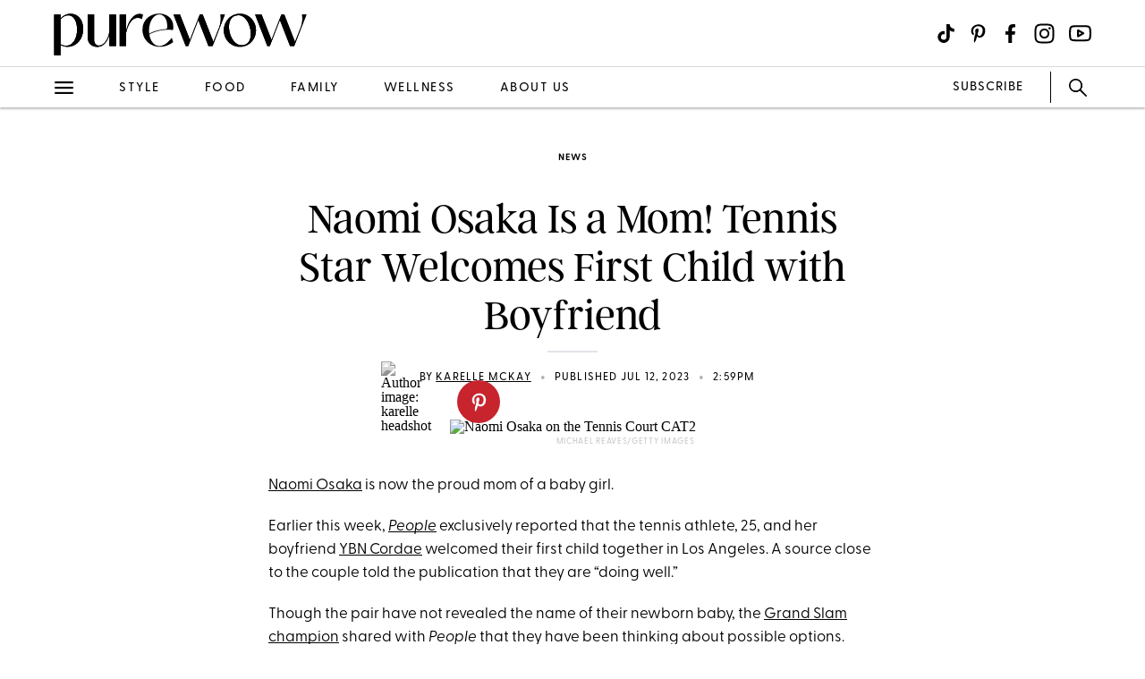

--- FILE ---
content_type: application/javascript
request_url: https://cdn.segment.com/next-integrations/integrations/pinterest-tag/1.2.5/pinterest-tag.dynamic.js.gz
body_size: 1776
content:
window['pinterest-tagDeps'] = ["/integrations/vendor/commons.59560acdd69ed701c941.js"];window['pinterest-tagLoader'] = function() { return window["pinterest-tagIntegration"]=function(t){function e(e){for(var o,p,a=e[0],s=e[1],d=e[2],u=0,y=[];u<a.length;u++)p=a[u],Object.prototype.hasOwnProperty.call(n,p)&&n[p]&&y.push(n[p][0]),n[p]=0;for(o in s)Object.prototype.hasOwnProperty.call(s,o)&&(t[o]=s[o]);for(c&&c(e);y.length;)y.shift()();return i.push.apply(i,d||[]),r()}function r(){for(var t,e=0;e<i.length;e++){for(var r=i[e],o=!0,a=1;a<r.length;a++){var s=r[a];0!==n[s]&&(o=!1)}o&&(i.splice(e--,1),t=p(p.s=r[0]))}return t}var o={},n={108:0},i=[];function p(e){if(o[e])return o[e].exports;var r=o[e]={i:e,l:!1,exports:{}};return t[e].call(r.exports,r,r.exports,p),r.l=!0,r.exports}p.m=t,p.c=o,p.d=function(t,e,r){p.o(t,e)||Object.defineProperty(t,e,{enumerable:!0,get:r})},p.r=function(t){"undefined"!=typeof Symbol&&Symbol.toStringTag&&Object.defineProperty(t,Symbol.toStringTag,{value:"Module"}),Object.defineProperty(t,"__esModule",{value:!0})},p.t=function(t,e){if(1&e&&(t=p(t)),8&e)return t;if(4&e&&"object"==typeof t&&t&&t.__esModule)return t;var r=Object.create(null);if(p.r(r),Object.defineProperty(r,"default",{enumerable:!0,value:t}),2&e&&"string"!=typeof t)for(var o in t)p.d(r,o,function(e){return t[e]}.bind(null,o));return r},p.n=function(t){var e=t&&t.__esModule?function(){return t.default}:function(){return t};return p.d(e,"a",e),e},p.o=function(t,e){return Object.prototype.hasOwnProperty.call(t,e)},p.p="";var a=window.webpackJsonp_name_Integration=window.webpackJsonp_name_Integration||[],s=a.push.bind(a);a.push=e,a=a.slice();for(var d=0;d<a.length;d++)e(a[d]);var c=s;return i.push(["WWf5",0]),r()}({WWf5:function(t,e,r){"use strict";var o=r("hjHq"),n=r("8YPx"),i=t.exports=o("Pinterest Tag").global("pintrk").option("tid","").option("pinterestCustomProperties",[]).option("useEnhancedMatchLoad",!1).option("mapMessageIdToEventId",!1).mapping("pinterestEventMapping").tag('<script src="https://s.pinimg.com/ct/core.js"><\/script>');i.prototype.initialize=function(){if(this.options.tid){!function(t){if(!window.pintrk){window.pintrk=function(){window.pintrk.queue.push(Array.prototype.slice.call(arguments))};var e=window.pintrk;e.queue=[],e.version="3.0"}}(),this.load(this.ready);var t=this.analytics.user().traits();if(t&&t.email&&this.options.useEnhancedMatchLoad){var e=this.analytics.user().traits().email;window.pintrk("load",this.options.tid,{em:e})}else window.pintrk("load",this.options.tid);window.pintrk("page"),this.createPropertyMapping()}},i.prototype.loaded=function(){return!(!window.pintrk||!window.pintrk.queue)},i.prototype.identify=function(t){t.email()&&window.pintrk("set",{np:"segment",em:t.email()})},i.prototype.page=function(t){for(var e={name:t.name()||""},r=["event_id","eid","eventID"],o=0;o<r.length;o++)t.properties()&&t.properties()[r[o]]&&(e.event_id=t.properties()[r[o]]);this.options.mapMessageIdToEventId&&(e.event_id=t.proxy("messageId")),t.category()?(e.category=t.category(),window.pintrk("track","ViewCategory",e)):window.pintrk("track","PageVisit",e)},i.prototype.track=function(t){var e=t.event(),r=this.getPinterestEvent(e),o=this.generatePropertiesObject(t);r?window.pintrk("track",r,o):window.pintrk("track",e,o)},i.prototype.getPinterestEvent=function(t){for(var e in this.options.pinterestEventMapping)if(e.toLowerCase()===t.toLowerCase())return this.options.pinterestEventMapping[e];var r=[[n.productsSearched,"Search"],[n.productListFiltered,"Search"],[n.productAdded,"AddToCart"],[n.orderCompleted,"Checkout"],[n.videoPlaybackStarted,"WatchVideo"]];for(var o in r)if(r.hasOwnProperty(o)){var i=r[o][0],p=r[o][1];if(i.test(t))return p}},i.prototype.createPropertyMapping=function(){this.propertyMap={query:"search_query",order_id:"order_id",coupon:"coupon",value:"value",currency:"currency"},this.productPropertyMap={name:"product_name",product_id:"product_id",sku:"product_id",category:"product_category",variant:"product_variant",price:"product_price",quantity:"product_quantity",brand:"product_brand"},this.options.mapMessageIdToEventId&&(this.propertyMap.messageId="event_id")},i.prototype.generatePropertiesObject=function(t){var e,r={};for(var o in this.propertyMap)this.propertyMap.hasOwnProperty(o)&&(e=t.proxy("properties."+o))&&(r[this.propertyMap[o]]=e);this.options.mapMessageIdToEventId&&(r.event_id=t.proxy("messageId"));var n,i=t.proxy("properties.products");if(Array.isArray(i)){n=[];for(var p=0;p<i.length;p++)for(var a in this.productPropertyMap)this.productPropertyMap.hasOwnProperty(a)&&(e=i[p][a])&&(void 0===n[p]&&(n[p]={}),n[p][this.productPropertyMap[a]]=e);n.length&&(r.line_items=n)}else{n=[{}];var s=!1;for(var d in this.productPropertyMap)this.productPropertyMap.hasOwnProperty(d)&&(e=t.proxy("properties."+d))&&(n[0][this.productPropertyMap[d]]=e,s=!0);s&&(r.line_items=n)}for(var c=this.options.pinterestCustomProperties,u=0;u<c.length;u++){var y=c[u];(e=t.proxy("properties."+y))&&(r[y]=e)}return r}}});
//# sourceMappingURL=pinterest-tag.js.map
};